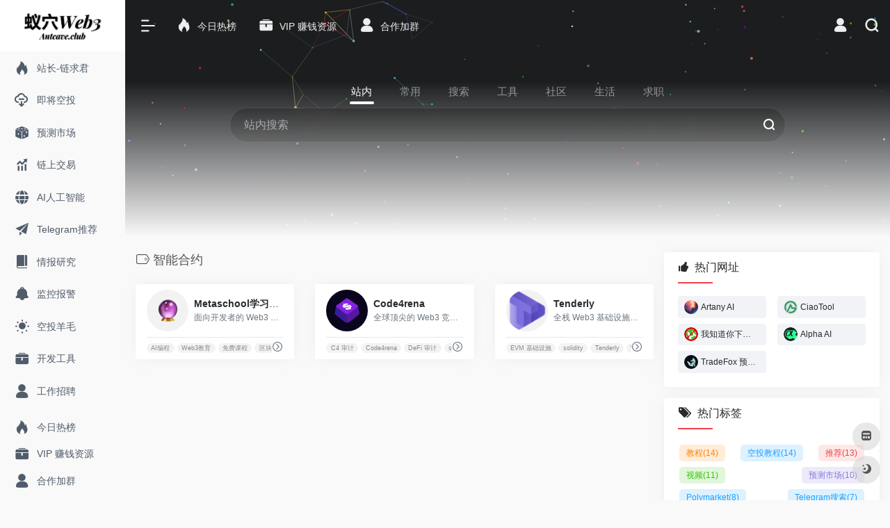

--- FILE ---
content_type: text/html; charset=UTF-8
request_url: https://antcave.club/sitetag/%E6%99%BA%E8%83%BD%E5%90%88%E7%BA%A6
body_size: 12597
content:
<!DOCTYPE html><html lang="zh-Hans" class="io-grey-mode"><head> <script> var default_c = "io-grey-mode"; var night = document.cookie.replace(/(?:(?:^|.*;\s*)io_night_mode\s*\=\s*([^;]*).*$)|^.*$/, "$1"); try { if (night === "0" || (!night && window.matchMedia("(prefers-color-scheme: dark)").matches)) { document.documentElement.classList.add("io-black-mode"); document.documentElement.classList.remove(default_c); } else { document.documentElement.classList.remove("io-black-mode"); document.documentElement.classList.add(default_c); } } catch (_) {}</script><meta charset="UTF-8"><meta http-equiv="X-UA-Compatible" content="IE=edge, chrome=1"><meta name="viewport" content="width=device-width, initial-scale=1.0, minimum-scale=1.0, maximum-scale=1.0, user-scalable=no"><title>智能合约 | 蚁穴｜Web3</title><meta name="theme-color" content="#f9f9f9" /><meta name="keywords" content="智能合约,蚁穴｜Web3" /><meta name="description" content="Ant Cave (蚁穴社区), 获取区块链情报, 专注Web3内容分享!" /><meta property="og:type" content="article"><meta property="og:url" content="https://antcave.club/sitetag/%e6%99%ba%e8%83%bd%e5%90%88%e7%ba%a6"/> <meta property="og:title" content="智能合约 | 蚁穴｜Web3"><meta property="og:description" content="Ant Cave (蚁穴社区), 获取区块链情报, 专注Web3内容分享!"><meta property="og:image" content="https://antcave.club/wp-content/uploads/2022/04/1650606923-4.png"><meta property="og:site_name" content="蚁穴｜Web3"><link rel="shortcut icon" href="https://antcave.club/wp-content/uploads/2022/04/1650606923-4.png"><link rel="apple-touch-icon" href="https://antcave.club/wp-content/uploads/2022/04/1650606923-4.png"><meta name='robots' content='max-image-preview:large' /><!-- Google tag (gtag.js) consent mode dataLayer added by Site Kit --><script type="text/javascript" id="google_gtagjs-js-consent-mode-data-layer">/* <![CDATA[ */window.dataLayer = window.dataLayer || [];function gtag(){dataLayer.push(arguments);}gtag('consent', 'default', {"ad_personalization":"denied","ad_storage":"denied","ad_user_data":"denied","analytics_storage":"denied","functionality_storage":"denied","security_storage":"denied","personalization_storage":"denied","region":["AT","BE","BG","CH","CY","CZ","DE","DK","EE","ES","FI","FR","GB","GR","HR","HU","IE","IS","IT","LI","LT","LU","LV","MT","NL","NO","PL","PT","RO","SE","SI","SK"],"wait_for_update":500});window._googlesitekitConsentCategoryMap = {"statistics":["analytics_storage"],"marketing":["ad_storage","ad_user_data","ad_personalization"],"functional":["functionality_storage","security_storage"],"preferences":["personalization_storage"]};window._googlesitekitConsents = {"ad_personalization":"denied","ad_storage":"denied","ad_user_data":"denied","analytics_storage":"denied","functionality_storage":"denied","security_storage":"denied","personalization_storage":"denied","region":["AT","BE","BG","CH","CY","CZ","DE","DK","EE","ES","FI","FR","GB","GR","HR","HU","IE","IS","IT","LI","LT","LU","LV","MT","NL","NO","PL","PT","RO","SE","SI","SK"],"wait_for_update":500};/* ]]> */</script><!-- End Google tag (gtag.js) consent mode dataLayer added by Site Kit --><link rel='dns-prefetch' href='//www.googletagmanager.com' /><link rel='dns-prefetch' href='//at.alicdn.com' /><link rel='dns-prefetch' href='//pagead2.googlesyndication.com' /><style id='wp-img-auto-sizes-contain-inline-css' type='text/css'>img:is([sizes=auto i],[sizes^="auto," i]){contain-intrinsic-size:3000px 1500px}/*# sourceURL=wp-img-auto-sizes-contain-inline-css */</style><style id='classic-theme-styles-inline-css' type='text/css'>/*! This file is auto-generated */.wp-block-button__link{color:#fff;background-color:#32373c;border-radius:9999px;box-shadow:none;text-decoration:none;padding:calc(.667em + 2px) calc(1.333em + 2px);font-size:1.125em}.wp-block-file__button{background:#32373c;color:#fff;text-decoration:none}/*# sourceURL=/wp-includes/css/classic-themes.min.css */</style><link rel='stylesheet' id='iconfont-css' href='https://antcave.club/wp-content/themes/onenav/css/iconfont.css?ver=3.1424' type='text/css' media='all' /><link rel='stylesheet' id='iconfont-io-1-css' href='//at.alicdn.com/t/font_1620678_18rbnd2homc.css?ver=3.1424' type='text/css' media='all' /><link rel='stylesheet' id='bootstrap-css' href='https://antcave.club/wp-content/themes/onenav/css/bootstrap.min.css?ver=3.1424' type='text/css' media='all' /><link rel='stylesheet' id='style-css' href='https://antcave.club/wp-content/themes/onenav/css/style.min.css?ver=3.1424' type='text/css' media='all' /><script type="text/javascript" src="https://antcave.club/wp-content/themes/onenav/js/jquery.min.js?ver=3.1424" id="jquery-js"></script><script type="text/javascript" id="jquery-js-after">/* <![CDATA[ *//* <![CDATA[ */ function loadFunc(func) {var oldOnload = window.onload;if(typeof window.onload != "function"){window.onload = func;}else{window.onload = function(){oldOnload();func();}}} /* ]]]]><![CDATA[> *///# sourceURL=jquery-js-after/* ]]> */</script><!-- Google tag (gtag.js) snippet added by Site Kit --><!-- Site Kit 添加的 Google Analytics 代码段 --><script type="text/javascript" src="https://www.googletagmanager.com/gtag/js?id=G-FM1GS31ZSW" id="google_gtagjs-js" async></script><script type="text/javascript" id="google_gtagjs-js-after">/* <![CDATA[ */window.dataLayer = window.dataLayer || [];function gtag(){dataLayer.push(arguments);}gtag("set","linker",{"domains":["antcave.club"]});gtag("js", new Date());gtag("set", "developer_id.dZTNiMT", true);gtag("config", "G-FM1GS31ZSW");//# sourceURL=google_gtagjs-js-after/* ]]> */</script><style type="text/css">.feedzy-rss-link-icon:after { content: url("https://antcave.club/wp-content/plugins/feedzy-rss-feeds/img/external-link.png"); margin-left: 3px;}</style> <meta name="generator" content="Site Kit by Google 1.170.0" /><style>.customize-width{max-width:1900px}.sidebar-nav{width:180px}@media (min-width: 768px){.main-content{margin-left:180px;}.main-content .page-header{left:180px;}}</style><!-- Google AdSense meta tags added by Site Kit --><meta name="google-adsense-platform-account" content="ca-host-pub-2644536267352236"><meta name="google-adsense-platform-domain" content="sitekit.withgoogle.com"><!-- End Google AdSense meta tags added by Site Kit --><!-- Site Kit 添加的 Google AdSense 代码段 --><script type="text/javascript" async="async" src="https://pagead2.googlesyndication.com/pagead/js/adsbygoogle.js?client=ca-pub-9493147228277789&amp;host=ca-host-pub-2644536267352236" crossorigin="anonymous"></script><!-- 结束 Site Kit 添加的 Google AdSense 代码段 --><link rel="icon" href="https://antcave.club/wp-content/uploads/2022/04/cropped-1650606923-4-32x32.png" sizes="32x32" /><link rel="icon" href="https://antcave.club/wp-content/uploads/2022/04/cropped-1650606923-4-192x192.png" sizes="192x192" /><link rel="apple-touch-icon" href="https://antcave.club/wp-content/uploads/2022/04/cropped-1650606923-4-180x180.png" /><meta name="msapplication-TileImage" content="https://antcave.club/wp-content/uploads/2022/04/cropped-1650606923-4-270x270.png" /><!-- 自定义代码 --><script async src="https://pagead2.googlesyndication.com/pagead/js/adsbygoogle.js?client=ca-pub-9493147228277789" crossorigin="anonymous"></script><!-- end 自定义代码 --></head> <body class="archive tax-sitetag term-136 wp-custom-logo wp-theme-onenav sidebar_right"> <div id="sidebar" class="sticky sidebar-nav fade"> <div class="modal-dialog h-100 sidebar-nav-inner"> <div class="sidebar-logo border-bottom border-color"> <!-- logo --> <div class="logo overflow-hidden"> <a href="https://antcave.club" class="logo-expanded"> <img src="https://antcave.club/wp-content/uploads/2022/04/1650608668-logo-long-white.png" height="40" class="logo-light" alt="蚁穴｜Web3"> <img src="https://antcave.club/wp-content/uploads/2022/04/1650608606-logo-long-dark.png" height="40" class="logo-dark d-none" alt="蚁穴｜Web3"> </a> <a href="https://antcave.club" class="logo-collapsed"> <img src="https://antcave.club/wp-content/uploads/2022/04/1650606937-3.png" height="40" class="logo-light" alt="蚁穴｜Web3"> <img src="https://antcave.club/wp-content/uploads/2022/04/1650607221-4.png" height="40" class="logo-dark d-none" alt="蚁穴｜Web3"> </a> </div> <!-- logo end --> </div> <div class="sidebar-menu flex-fill"> <div class="sidebar-scroll" > <div class="sidebar-menu-inner"> <ul> <li class="sidebar-item top-menu"> <a href="javascript:;" class=" change-href"> <i class="iconfont icon-category icon-fw icon-lg"></i> <span>热点追踪</span> </a> <i class="iconfont icon-arrow-r-m sidebar-more text-sm"></i> <ul> <li id="menu-item-981" class="menu-item menu-item-type-custom menu-item-object-custom menu-item-981"><a href="/hotnews/"> <i class="iconfont icon-hot icon-fw icon-lg"></i> <span>今日热榜</span></a></li><li id="menu-item-2096" class="menu-item menu-item-type-custom menu-item-object-custom menu-item-2096"><a href="https://app.holly.ink/"> <i class="io io-gongju icon-fw icon-lg"></i> <span>VIP 赚钱资源</span></a></li><li id="menu-item-2003" class="menu-item menu-item-type-custom menu-item-object-custom menu-item-2003"><a href="https://t.me/AturX"> <i class="iconfont icon-user icon-fw icon-lg"></i> <span>合作加群</span></a></li> </ul> </li> <li class="sidebar-item"> <a href="https://linktr.ee/AntCaveClub" target=""> <i class="iconfont icon-hot icon-fw icon-lg"></i> <span>站长-链求君</span> </a> </li> <li class="sidebar-item"> <a href="https://antcave.club/#term-1477" class=""> <i class="io io-xiazai2 icon-fw icon-lg"></i> <span>即将空投</span> </a> </li> <li class="sidebar-item"> <a href="https://antcave.club/#term-1310" class=""> <i class="iconfont icon-random icon-fw icon-lg"></i> <span>预测市场</span> </a> </li> <li class="sidebar-item"> <a href="https://antcave.club/#term-1507" class=""> <i class="iconfont icon-tubiaopeizhi icon-fw icon-lg"></i> <span>链上交易</span> </a> </li> <li class="sidebar-item"> <a href="https://antcave.club/#term-563" class=""> <i class="iconfont icon-globe icon-fw icon-lg"></i> <span>AI人工智能</span> </a> </li> <li class="sidebar-item"> <a href="https://antcave.club/#term-1439" class=""> <i class="iconfont icon-tougao icon-fw icon-lg"></i> <span>Telegram推荐</span> </a> </li> <li class="sidebar-item"> <a href="https://antcave.club/#term-105" class=""> <i class="io io-book icon-fw icon-lg"></i> <span>情报研究</span> </a> </li> <li class="sidebar-item"> <a href="https://antcave.club/#term-1505" class=""> <i class="iconfont icon-notice icon-fw icon-lg"></i> <span>监控报警</span> </a> </li> <li class="sidebar-item"> <a href="https://antcave.club/#term-157" class=""> <i class="iconfont icon-light icon-fw icon-lg"></i> <span>空投羊毛</span> </a> </li> <li class="sidebar-item"> <a href="https://antcave.club/#term-165" class=""> <i class="io io-gongju icon-fw icon-lg"></i> <span>开发工具</span> </a> </li> <li class="sidebar-item"> <a href="https://antcave.club/#term-161" class=""> <i class="iconfont icon-user icon-fw icon-lg"></i> <span>工作招聘</span> </a> </li> <li class="sidebar-item"> <a href="https://antcave.club/#term-191" class=""> <i class="iconfont icon-version icon-fw icon-lg"></i> <span>效率软件</span> </a> </li> </ul> </div> </div> </div> <div class="border-top py-2 border-color"> <div class="flex-bottom"> <ul> <li id="menu-item-981" class="menu-item menu-item-type-custom menu-item-object-custom menu-item-981"><a href="/hotnews/"> <i class="iconfont icon-hot icon-fw icon-lg"></i> <span>今日热榜</span></a></li><li id="menu-item-2096" class="menu-item menu-item-type-custom menu-item-object-custom menu-item-2096"><a href="https://app.holly.ink/"> <i class="io io-gongju icon-fw icon-lg"></i> <span>VIP 赚钱资源</span></a></li><li id="menu-item-2003" class="menu-item menu-item-type-custom menu-item-object-custom menu-item-2003"><a href="https://t.me/AturX"> <i class="iconfont icon-user icon-fw icon-lg"></i> <span>合作加群</span></a></li> </ul> </div> </div> </div> </div> <div class="main-content flex-fill"> <div class="big-header-banner header-nav"> <div id="header" class="page-header sticky"> <div class="navbar navbar-expand-md"> <div class="container-fluid p-0 position-relative"> <div class=""> <a href="https://antcave.club" class="navbar-brand d-md-none m-0" title="蚁穴｜Web3"> <img src="https://antcave.club/wp-content/uploads/2022/04/1650608668-logo-long-white.png" class="logo-light" alt="蚁穴｜Web3" height="30"> <img src="https://antcave.club/wp-content/uploads/2022/04/1650608606-logo-long-dark.png" class="logo-dark d-none" alt="蚁穴｜Web3" height="30"> </a> </div> <div class="collapse navbar-collapse order-2 order-md-1"> <div class="header-mini-btn"> <label> <input id="mini-button" type="checkbox" checked="checked"> <svg viewBox="0 0 100 100" xmlns="http://www.w3.org/2000/svg"> <path class="line--1" d="M0 40h62c18 0 18-20-17 5L31 55"></path> <path class="line--2" d="M0 50h80"></path> <path class="line--3" d="M0 60h62c18 0 18 20-17-5L31 45"></path> </svg> </label> </div> <ul class="navbar-nav navbar-top site-menu mr-4"> <li id="menu-item-981" class="menu-item menu-item-type-custom menu-item-object-custom menu-item-981"><a href="/hotnews/"> <i class="iconfont icon-hot icon-fw icon-lg"></i> <span>今日热榜</span></a></li><li id="menu-item-2096" class="menu-item menu-item-type-custom menu-item-object-custom menu-item-2096"><a href="https://app.holly.ink/"> <i class="io io-gongju icon-fw icon-lg"></i> <span>VIP 赚钱资源</span></a></li><li id="menu-item-2003" class="menu-item menu-item-type-custom menu-item-object-custom menu-item-2003"><a href="https://t.me/AturX"> <i class="iconfont icon-user icon-fw icon-lg"></i> <span>合作加群</span></a></li> </ul> </div> <ul class="nav navbar-menu text-xs order-1 order-md-2 position-relative"> <li class="nav-login ml-3 ml-md-4"> <a href="https://antcave.club/wp-login.php" title="登录"><i class="iconfont icon-user icon-lg"></i></a> </li> <li class="nav-search ml-3 ml-md-4"> <a href="javascript:" data-toggle="modal" data-target="#search-modal"><i class="iconfont icon-search icon-lg"></i></a> </li> <li class="nav-item d-md-none mobile-menu ml-3 ml-md-4"><a href="javascript:" id="sidebar-switch" data-toggle="modal" data-target="#sidebar"><i class="iconfont icon-classification icon-lg"></i></a></li> </ul> </div> </div> </div> <div class="placeholder"></div> </div><div class="header-big bg-gradual canvas-fx mb-4" ><iframe class="canvas-bg" scrolling="no" sandbox="allow-scripts allow-same-origin" src="https://antcave.club/wp-content/themes/onenav/fx/io-fx03.html"></iframe> <div class="s-search"><div id="search" class="s-search mx-auto"> <div id="search-list-menu" class=""> <div class="s-type text-center overflow-x-auto"> <div class="s-type-list big"> <div class="anchor" style="position: absolute; left: 50%; opacity: 0;"></div> <label for="type-big-zhannei" class="active" data-id="group-z"><span>站内</span></label><label for="type-baidu" data-id="group-a"><span>常用</span></label><label for="type-baidu1" data-id="group-b"><span>搜索</span></label><label for="type-br" data-id="group-c"><span>工具</span></label><label for="type-zhihu" data-id="group-d"><span>社区</span></label><label for="type-taobao1" data-id="group-e"><span>生活</span></label><label for="type-zhaopin" data-id="group-f"><span>求职</span></label> </div> </div> </div> <form action="https://antcave.club?s=" method="get" target="_blank" class="super-search-fm"> <input type="text" id="search-text" class="form-control smart-tips search-key" zhannei="" placeholder="输入关键字搜索" style="outline:0" autocomplete="off"> <button type="submit"><i class="iconfont icon-search"></i></button> </form> <div id="search-list" class="hide-type-list"> <div class="search-group justify-content-center group-z s-current"> <ul class="search-type"> <li ><input checked="checked" hidden="" type="radio" name="type" id="type-big-zhannei" value="https://antcave.club/?post_type=sites&amp;s=" data-placeholder="站内搜索"></li> </ul> </div> <div class="search-group justify-content-center group-a "><ul class="search-type"><li><input hidden type="radio" name="type" id="type-baidu" value="https://www.baidu.com/s?wd=%s%" data-placeholder="百度一下"><label for="type-baidu"><span class="text-muted">百度</span></label></li><li><input hidden type="radio" name="type" id="type-google" value="https://www.google.com/search?q=%s%" data-placeholder="谷歌两下"><label for="type-google"><span class="text-muted">Google</span></label></li><li><input hidden type="radio" name="type" id="type-zhannei" value="https://antcave.club/?post_type=sites&s=%s%" data-placeholder="站内搜索"><label for="type-zhannei"><span class="text-muted">站内</span></label></li><li><input hidden type="radio" name="type" id="type-taobao" value="https://s.taobao.com/search?q=%s%" data-placeholder="淘宝"><label for="type-taobao"><span class="text-muted">淘宝</span></label></li><li><input hidden type="radio" name="type" id="type-bing" value="https://cn.bing.com/search?q=%s%" data-placeholder="微软Bing搜索"><label for="type-bing"><span class="text-muted">Bing</span></label></li></ul></div><div class="search-group justify-content-center group-b "><ul class="search-type"><li><input hidden type="radio" name="type" id="type-baidu1" value="https://www.baidu.com/s?wd=%s%" data-placeholder="百度一下"><label for="type-baidu1"><span class="text-muted">百度</span></label></li><li><input hidden type="radio" name="type" id="type-google1" value="https://www.google.com/search?q=%s%" data-placeholder="谷歌两下"><label for="type-google1"><span class="text-muted">Google</span></label></li><li><input hidden type="radio" name="type" id="type-360" value="https://www.so.com/s?q=%s%" data-placeholder="360好搜"><label for="type-360"><span class="text-muted">360</span></label></li><li><input hidden type="radio" name="type" id="type-sogo" value="https://www.sogou.com/web?query=%s%" data-placeholder="搜狗搜索"><label for="type-sogo"><span class="text-muted">搜狗</span></label></li><li><input hidden type="radio" name="type" id="type-bing1" value="https://cn.bing.com/search?q=%s%" data-placeholder="微软Bing搜索"><label for="type-bing1"><span class="text-muted">Bing</span></label></li><li><input hidden type="radio" name="type" id="type-sm" value="https://yz.m.sm.cn/s?q=%s%" data-placeholder="UC移动端搜索"><label for="type-sm"><span class="text-muted">神马</span></label></li></ul></div><div class="search-group justify-content-center group-c "><ul class="search-type"><li><input hidden type="radio" name="type" id="type-br" value="https://rank.chinaz.com/all/%s%" data-placeholder="请输入网址(不带https://)"><label for="type-br"><span class="text-muted">权重查询</span></label></li><li><input hidden type="radio" name="type" id="type-links" value="https://link.chinaz.com/%s%" data-placeholder="请输入网址(不带https://)"><label for="type-links"><span class="text-muted">友链检测</span></label></li><li><input hidden type="radio" name="type" id="type-icp" value="https://icp.aizhan.com/%s%" data-placeholder="请输入网址(不带https://)"><label for="type-icp"><span class="text-muted">备案查询</span></label></li><li><input hidden type="radio" name="type" id="type-ping" value="https://ping.chinaz.com/%s%" data-placeholder="请输入网址(不带https://)"><label for="type-ping"><span class="text-muted">PING检测</span></label></li><li><input hidden type="radio" name="type" id="type-404" value="https://tool.chinaz.com/Links/?DAddress=%s%" data-placeholder="请输入网址(不带https://)"><label for="type-404"><span class="text-muted">死链检测</span></label></li><li><input hidden type="radio" name="type" id="type-ciku" value="https://www.ciku5.com/s?wd=%s%" data-placeholder="请输入关键词"><label for="type-ciku"><span class="text-muted">关键词挖掘</span></label></li></ul></div><div class="search-group justify-content-center group-d "><ul class="search-type"><li><input hidden type="radio" name="type" id="type-zhihu" value="https://www.zhihu.com/search?type=content&q=%s%" data-placeholder="知乎"><label for="type-zhihu"><span class="text-muted">知乎</span></label></li><li><input hidden type="radio" name="type" id="type-wechat" value="https://weixin.sogou.com/weixin?type=2&query=%s%" data-placeholder="微信"><label for="type-wechat"><span class="text-muted">微信</span></label></li><li><input hidden type="radio" name="type" id="type-weibo" value="https://s.weibo.com/weibo/%s%" data-placeholder="微博"><label for="type-weibo"><span class="text-muted">微博</span></label></li><li><input hidden type="radio" name="type" id="type-douban" value="https://www.douban.com/search?q=%s%" data-placeholder="豆瓣"><label for="type-douban"><span class="text-muted">豆瓣</span></label></li><li><input hidden type="radio" name="type" id="type-why" value="https://ask.seowhy.com/search/?q=%s%" data-placeholder="SEO问答社区"><label for="type-why"><span class="text-muted">搜外问答</span></label></li></ul></div><div class="search-group justify-content-center group-e "><ul class="search-type"><li><input hidden type="radio" name="type" id="type-taobao1" value="https://s.taobao.com/search?q=%s%" data-placeholder="淘宝"><label for="type-taobao1"><span class="text-muted">淘宝</span></label></li><li><input hidden type="radio" name="type" id="type-jd" value="https://search.jd.com/Search?keyword=%s%" data-placeholder="京东"><label for="type-jd"><span class="text-muted">京东</span></label></li><li><input hidden type="radio" name="type" id="type-xiachufang" value="https://www.xiachufang.com/search/?keyword=%s%" data-placeholder="下厨房"><label for="type-xiachufang"><span class="text-muted">下厨房</span></label></li><li><input hidden type="radio" name="type" id="type-xiangha" value="https://www.xiangha.com/so/?q=caipu&s=%s%" data-placeholder="香哈菜谱"><label for="type-xiangha"><span class="text-muted">香哈菜谱</span></label></li><li><input hidden type="radio" name="type" id="type-12306" value="https://www.12306.cn/?%s%" data-placeholder="12306"><label for="type-12306"><span class="text-muted">12306</span></label></li><li><input hidden type="radio" name="type" id="type-kd100" value="https://www.kuaidi100.com/?%s%" data-placeholder="快递100"><label for="type-kd100"><span class="text-muted">快递100</span></label></li><li><input hidden type="radio" name="type" id="type-qunar" value="https://www.qunar.com/?%s%" data-placeholder="去哪儿"><label for="type-qunar"><span class="text-muted">去哪儿</span></label></li></ul></div><div class="search-group justify-content-center group-f "><ul class="search-type"><li><input hidden type="radio" name="type" id="type-zhaopin" value="https://sou.zhaopin.com/jobs/searchresult.ashx?kw=%s%" data-placeholder="智联招聘"><label for="type-zhaopin"><span class="text-muted">智联招聘</span></label></li><li><input hidden type="radio" name="type" id="type-51job" value="https://search.51job.com/?%s%" data-placeholder="前程无忧"><label for="type-51job"><span class="text-muted">前程无忧</span></label></li><li><input hidden type="radio" name="type" id="type-lagou" value="https://www.lagou.com/jobs/list_%s%" data-placeholder="拉勾网"><label for="type-lagou"><span class="text-muted">拉勾网</span></label></li><li><input hidden type="radio" name="type" id="type-liepin" value="https://www.liepin.com/zhaopin/?key=%s%" data-placeholder="猎聘网"><label for="type-liepin"><span class="text-muted">猎聘网</span></label></li></ul></div> </div> <div class="card search-smart-tips" style="display: none"> <ul></ul> </div></div></div></div> <div id="content" class="container container-lg"> <div class="content-wrap"> <div class="content-layout"> <h4 class="text-gray text-lg mb-4"> <i class="site-tag iconfont icon-tag icon-lg mr-1" id="智能合约"></i>智能合约 </h4> <div class="row"> <div class="url-card col-sm-6 col-md-4 col-lg-6 col-xl-4 "> <div class="url-body max"> <a href="https://antcave.club/sites/2959.html" target="_blank" data-id="2959" data-url="https://metaschool.so" class="card mb-4 site-2959" data-toggle="tooltip" data-placement="bottom" title="面向开发者的 Web3 与 AI 实战学习平台，通过构建项目掌握前沿技术。"> <div class="card-body py-2 px-3"> <div class="url-content align-items-center d-flex flex-fill"> <div class="url-img rounded-circle mr-2 d-flex align-items-center justify-content-center"> <img class="lazy" src="https://antcave.club/wp-content/themes/onenav/images/favicon.png" data-src="https://antcave.club/wp-content/uploads/2026/01/favicon-1.png" onerror="javascript:this.src='https://antcave.club/wp-content/themes/onenav/images/favicon.png'" alt="Metaschool学习平台"> </div> <div class="url-info flex-fill"> <div class="text-sm overflowClip_1"> <strong>Metaschool学习平台</strong> </div> <p class="overflowClip_1 text-muted text-xs">面向开发者的 Web3 与 AI 实战学习平台，通过构建项目掌握前沿技术。</p> </div> </div> <div class="url-like"> <div class="text-muted text-xs text-center mr-1"> <span class="views"><i class="iconfont icon-chakan"></i>1.1K</span><span class="btn-like pl-2 " data-action="post_star" data-post_type="sites" data-id="2959" data-ticket="d9413e9867" ><i class="star-ico iconfont icon-collection-line"></i> <span class="star-count-2959">0</span></span> </div> </div> <div class="url-goto-after mt-2"> </div> </div> </a> <div class="url-goto px-3 pb-1"> <div class="d-flex align-items-center" style="white-space:nowrap"> <div class="tga text-xs py-1"> <span class="mr-1"><a href="https://antcave.club/sitetag/ai%e7%bc%96%e7%a8%8b" rel="tag">AI编程</a></span><span class="mr-1"><a href="https://antcave.club/sitetag/web3%e6%95%99%e8%82%b2" rel="tag">Web3教育</a></span><span class="mr-1"><a href="https://antcave.club/sitetag/%e5%85%8d%e8%b4%b9%e8%af%be%e7%a8%8b" rel="tag">免费课程</a></span><span class="mr-1"><a href="https://antcave.club/sitetag/%e5%8c%ba%e5%9d%97%e9%93%be%e5%bc%80%e5%8f%91" rel="tag">区块链开发</a></span> </div> <a href="https://metaschool.so/" target="_blank" rel=" noopener" title="直达" class="togo text-center text-muted is-views" data-id="2959" data-toggle="tooltip" data-placement="right"><i class="iconfont icon-goto"></i></a> </div> </div> </div> </div> <div class="url-card col-sm-6 col-md-4 col-lg-6 col-xl-4 "> <div class="url-body max"> <a href="https://antcave.club/sites/938.html" target="_blank" data-id="938" data-url="https://code4rena.com" class="card mb-4 site-938" data-toggle="tooltip" data-placement="bottom" title="全球顶尖的 Web3 竞技化安全审计平台，通过“黑客马拉松”模式集结全球白帽黑客保障智能合约安全。"> <div class="card-body py-2 px-3"> <div class="url-content align-items-center d-flex flex-fill"> <div class="url-img rounded-circle mr-2 d-flex align-items-center justify-content-center"> <img class="lazy" src="https://antcave.club/wp-content/themes/onenav/images/favicon.png" data-src="http://antcave.club/wp-content/uploads/2022/04/b0f13-code4rena.com.png" onerror="javascript:this.src='https://antcave.club/wp-content/themes/onenav/images/favicon.png'" alt="Code4rena"> </div> <div class="url-info flex-fill"> <div class="text-sm overflowClip_1"> <strong>Code4rena</strong> </div> <p class="overflowClip_1 text-muted text-xs">全球顶尖的 Web3 竞技化安全审计平台，通过“黑客马拉松”模式集结全球白帽黑客保障智能合约安全。</p> </div> </div> <div class="url-like"> <div class="text-muted text-xs text-center mr-1"> <span class="views"><i class="iconfont icon-chakan"></i>1.4K</span><span class="btn-like pl-2 " data-action="post_star" data-post_type="sites" data-id="938" data-ticket="d9413e9867" ><i class="star-ico iconfont icon-collection-line"></i> <span class="star-count-938">0</span></span> </div> </div> <div class="url-goto-after mt-2"> </div> </div> </a> <div class="url-goto px-3 pb-1"> <div class="d-flex align-items-center" style="white-space:nowrap"> <div class="tga text-xs py-1"> <span class="mr-1"><a href="https://antcave.club/sitetag/c4-%e5%ae%a1%e8%ae%a1" rel="tag">C4 审计</a></span><span class="mr-1"><a href="https://antcave.club/sitetag/code4rena" rel="tag">Code4rena</a></span><span class="mr-1"><a href="https://antcave.club/sitetag/defi-%e5%ae%a1%e8%ae%a1" rel="tag">DeFi 审计</a></span><span class="mr-1"><a href="https://antcave.club/sitetag/solidity" rel="tag">solidity</a></span> </div> <a href="https://code4rena.com/" target="_blank" rel=" noopener" title="直达" class="togo text-center text-muted is-views" data-id="938" data-toggle="tooltip" data-placement="right"><i class="iconfont icon-goto"></i></a> </div> </div> </div> </div> <div class="url-card col-sm-6 col-md-4 col-lg-6 col-xl-4 "> <div class="url-body max"> <a href="https://antcave.club/sites/937.html" target="_blank" data-id="937" data-url="https://tenderly.co" class="card mb-4 site-937" data-toggle="tooltip" data-placement="bottom" title="全栈 Web3 基础设施平台，提供智能合约调试、监控、模拟及 RPC 节点服务，助力 dApp 从开发到链上扩展的全生命周期。"> <div class="card-body py-2 px-3"> <div class="url-content align-items-center d-flex flex-fill"> <div class="url-img rounded-circle mr-2 d-flex align-items-center justify-content-center"> <img class="lazy" src="https://antcave.club/wp-content/themes/onenav/images/favicon.png" data-src="http://antcave.club/wp-content/uploads/2022/04/d227c-tenderly.co.png" onerror="javascript:this.src='https://antcave.club/wp-content/themes/onenav/images/favicon.png'" alt="Tenderly"> </div> <div class="url-info flex-fill"> <div class="text-sm overflowClip_1"> <strong>Tenderly</strong> </div> <p class="overflowClip_1 text-muted text-xs">全栈 Web3 基础设施平台，提供智能合约调试、监控、模拟及 RPC 节点服务，助力 dApp 从开发到链上扩展的全生命周期。</p> </div> </div> <div class="url-like"> <div class="text-muted text-xs text-center mr-1"> <span class="views"><i class="iconfont icon-chakan"></i>1.5K</span><span class="btn-like pl-2 " data-action="post_star" data-post_type="sites" data-id="937" data-ticket="d9413e9867" ><i class="star-ico iconfont icon-collection-line"></i> <span class="star-count-937">0</span></span> </div> </div> <div class="url-goto-after mt-2"> </div> </div> </a> <div class="url-goto px-3 pb-1"> <div class="d-flex align-items-center" style="white-space:nowrap"> <div class="tga text-xs py-1"> <span class="mr-1"><a href="https://antcave.club/sitetag/evm-%e5%9f%ba%e7%a1%80%e8%ae%be%e6%96%bd" rel="tag">EVM 基础设施</a></span><span class="mr-1"><a href="https://antcave.club/sitetag/solidity" rel="tag">solidity</a></span><span class="mr-1"><a href="https://antcave.club/sitetag/tenderly" rel="tag">Tenderly</a></span><span class="mr-1"><a href="https://antcave.club/sitetag/web3-%e5%bc%80%e5%8f%91%e8%80%85%e5%b7%a5%e5%85%b7" rel="tag">Web3 开发者工具</a></span> </div> <a href="https://tenderly.co/" target="_blank" rel=" noopener" title="直达" class="togo text-center text-muted is-views" data-id="937" data-toggle="tooltip" data-placement="right"><i class="iconfont icon-goto"></i></a> </div> </div> </div> </div> </div> <div class="posts-nav mb-4"> </div> </div> </div> <div class="sidebar sidebar-tools d-none d-lg-block"> <div id="hot_sites-2" class="card io-sidebar-widget io-widget-post-list"><div class="card-header widget-header"><h3 class="text-md mb-0"><i class="mr-2 iconfont icon-like"></i>热门网址</h3></div><div class="card-body"><div class="row row-sm my-n1"><div class="url-card col-6 my-1"><a href="https://antcave.club/sites/3138.html" target='_blank' class="card post-min m-0" data-url="https://www.artany.ai?atp=edrEaj" data-id="3138"><div class="card-body" style="padding:0.3rem 0.5rem;"><div class="url-content d-flex align-items-center"><div class="url-img rounded-circle"><img class="lazy" src="https://antcave.club/wp-content/themes/onenav/images/favicon.png" data-src="https://antcave.club/wp-content/uploads/2026/01/favicon.jpeg" onerror="javascript:this.src='https://antcave.club/wp-content/themes/onenav/images/favicon.png'"></div><div class="url-info pl-1 flex-fill"><div class="text-xs overflowClip_1">Artany AI</div></div></div></div></a></div><div class="url-card col-6 my-1"><a href="https://antcave.club/sites/3136.html" target='_blank' class="card post-min m-0" data-url="https://ciaotool.io/" data-id="3136"><div class="card-body" style="padding:0.3rem 0.5rem;"><div class="url-content d-flex align-items-center"><div class="url-img rounded-circle"><img class="lazy" src="https://antcave.club/wp-content/themes/onenav/images/favicon.png" data-src="https://antcave.club/wp-content/uploads/2025/08/64klogo.png" onerror="javascript:this.src='https://antcave.club/wp-content/themes/onenav/images/favicon.png'"></div><div class="url-info pl-1 flex-fill"><div class="text-xs overflowClip_1">CiaoTool</div></div></div></div></a></div><div class="url-card col-6 my-1"><a href="https://antcave.club/sites/3065.html" target='_blank' class="card post-min m-0" data-url="https://iknowwhatyoudownload.com/en/peer/" data-id="3065"><div class="card-body" style="padding:0.3rem 0.5rem;"><div class="url-content d-flex align-items-center"><div class="url-img rounded-circle"><img class="lazy" src="https://antcave.club/wp-content/themes/onenav/images/favicon.png" data-src="https://antcave.club/wp-content/uploads/2026/01/favicon.png" onerror="javascript:this.src='https://antcave.club/wp-content/themes/onenav/images/favicon.png'"></div><div class="url-info pl-1 flex-fill"><div class="text-xs overflowClip_1">我知道你下载了什么（I Know What You Download）</div></div></div></div></a></div><div class="url-card col-6 my-1"><a href="https://antcave.club/sites/3558.html" target='_blank' class="card post-min m-0" data-url="https://alph.ai/zh/sol?ref=JRACGNWX" data-id="3558"><div class="card-body" style="padding:0.3rem 0.5rem;"><div class="url-content d-flex align-items-center"><div class="url-img rounded-circle"><img class="lazy" src="https://antcave.club/wp-content/themes/onenav/images/favicon.png" data-src="https://antcave.club/wp-content/uploads/2026/01/favicon-22.png" onerror="javascript:this.src='https://antcave.club/wp-content/themes/onenav/images/favicon.png'"></div><div class="url-info pl-1 flex-fill"><div class="text-xs overflowClip_1">Alpha AI</div></div></div></div></a></div><div class="url-card col-6 my-1"><a href="https://antcave.club/sites/3492.html" target='_blank' class="card post-min m-0" data-url="https://thetradefox.com?ref=BMRNXM" data-id="3492"><div class="card-body" style="padding:0.3rem 0.5rem;"><div class="url-content d-flex align-items-center"><div class="url-img rounded-circle"><img class="lazy" src="https://antcave.club/wp-content/themes/onenav/images/favicon.png" data-src="https://antcave.club/wp-content/uploads/2026/01/favicon-56.png" onerror="javascript:this.src='https://antcave.club/wp-content/themes/onenav/images/favicon.png'"></div><div class="url-info pl-1 flex-fill"><div class="text-xs overflowClip_1">TradeFox 预测市场</div></div></div></div></a></div></div></div></div><div id="cx_tag_cloud-3" class="card io-sidebar-widget cx_tag_cloud"><div class="card-header widget-header"><h3 class="text-md mb-0"><i class="mr-2 iconfont icon-tags"></i>热门标签</h3></div> <div class="card-body"> <div class="tags text-justify"> <a href="https://antcave.club/tag/%e6%95%99%e7%a8%8b" title="教程" class="tag-%e6%95%99%e7%a8%8b color-7"> 教程<span>(14)</span></a> <a href="https://antcave.club/tag/%e7%a9%ba%e6%8a%95%e6%95%99%e7%a8%8b" title="空投教程" class="tag-%e7%a9%ba%e6%8a%95%e6%95%99%e7%a8%8b color-1"> 空投教程<span>(14)</span></a> <a href="https://antcave.club/tag/%e6%8e%a8%e8%8d%90" title="推荐" class="tag-%e6%8e%a8%e8%8d%90 color-0"> 推荐<span>(13)</span></a> <a href="https://antcave.club/tag/%e8%a7%86%e9%a2%91" title="视频" class="tag-%e8%a7%86%e9%a2%91 color-6"> 视频<span>(11)</span></a> <a href="https://antcave.club/sitetag/%e9%a2%84%e6%b5%8b%e5%b8%82%e5%9c%ba" title="预测市场" class="tag-%e9%a2%84%e6%b5%8b%e5%b8%82%e5%9c%ba color-8"> 预测市场<span>(10)</span></a> <a href="https://antcave.club/sitetag/polymarket" title="Polymarket" class="tag-polymarket color-1"> Polymarket<span>(8)</span></a> <a href="https://antcave.club/sitetag/telegram%e6%90%9c%e7%b4%a2" title="Telegram搜索" class="tag-telegram%e6%90%9c%e7%b4%a2 color-5"> Telegram搜索<span>(7)</span></a> <a href="https://antcave.club/sitetag/%e8%81%aa%e6%98%8e%e9%92%b1%e8%bf%bd%e8%b8%aa" title="聪明钱追踪" class="tag-%e8%81%aa%e6%98%8e%e9%92%b1%e8%bf%bd%e8%b8%aa color-2"> 聪明钱追踪<span>(6)</span></a> <a href="https://antcave.club/sitetag/polymarket%e7%94%9f%e6%80%81" title="Polymarket生态" class="tag-polymarket%e7%94%9f%e6%80%81 color-4"> Polymarket生态<span>(6)</span></a> <a href="https://antcave.club/sitetag/%e7%a7%91%e5%ad%a6%e4%b8%8a%e7%bd%91" title="科学上网" class="tag-%e7%a7%91%e5%ad%a6%e4%b8%8a%e7%bd%91 color-7"> 科学上网<span>(6)</span></a> <a href="https://antcave.club/sitetag/%e6%95%b0%e6%8d%ae%e5%88%86%e6%9e%90" title="数据分析" class="tag-%e6%95%b0%e6%8d%ae%e5%88%86%e6%9e%90 color-4"> 数据分析<span>(4)</span></a> <a href="https://antcave.club/sitetag/%e6%99%ba%e8%83%bd%e5%90%88%e7%ba%a6%e5%bc%80%e5%8f%91" title="智能合约开发" class="tag-%e6%99%ba%e8%83%bd%e5%90%88%e7%ba%a6%e5%bc%80%e5%8f%91 color-5"> 智能合约开发<span>(4)</span></a> <a href="https://antcave.club/sitetag/%e9%93%be%e4%b8%8a%e6%95%b0%e6%8d%ae%e5%88%86%e6%9e%90" title="链上数据分析" class="tag-%e9%93%be%e4%b8%8a%e6%95%b0%e6%8d%ae%e5%88%86%e6%9e%90 color-0"> 链上数据分析<span>(4)</span></a> <a href="https://antcave.club/sitetag/%e7%be%8a%e6%af%9b" title="羊毛" class="tag-%e7%be%8a%e6%af%9b color-4"> 羊毛<span>(3)</span></a> <a href="https://antcave.club/sitetag/web3%e5%b7%a5%e5%85%b7" title="web3工具" class="tag-web3%e5%b7%a5%e5%85%b7 color-6"> web3工具<span>(3)</span></a> <a href="https://antcave.club/sitetag/solidity" title="solidity" class="tag-solidity color-7"> solidity<span>(3)</span></a> <a href="https://antcave.club/sitetag/%e6%99%ba%e8%83%bd%e5%90%88%e7%ba%a6" title="智能合约" class="tag-%e6%99%ba%e8%83%bd%e5%90%88%e7%ba%a6 color-0"> 智能合约<span>(3)</span></a> <a href="https://antcave.club/sitetag/%e9%93%be%e4%b8%8a%e5%88%86%e6%9e%90" title="链上分析" class="tag-%e9%93%be%e4%b8%8a%e5%88%86%e6%9e%90 color-2"> 链上分析<span>(3)</span></a> <a href="https://antcave.club/sitetag/web3%e6%8b%9b%e8%81%98" title="web3招聘" class="tag-web3%e6%8b%9b%e8%81%98 color-3"> web3招聘<span>(3)</span></a> <a href="https://antcave.club/sitetag/web3-%e5%9f%ba%e7%a1%80%e8%ae%be%e6%96%bd" title="Web3 基础设施" class="tag-web3-%e5%9f%ba%e7%a1%80%e8%ae%be%e6%96%bd color-8"> Web3 基础设施<span>(3)</span></a> </div> </div> </div> </div> </div> <div class="main-footer footer-stick container container-fluid customize-width pt-4 pb-3 footer-type-big"> <div class="footer-inner card rounded-xl m-0"> <div class="footer-text card-body text-muted"> <div class="row my-4"> <div class="col-12 col-md-4 mb-4 mb-md-0"> <a class="footer-logo" href="https://antcave.club" title="蚁穴｜Web3"> <img src="https://antcave.club/wp-content/uploads/2022/04/1650608668-logo-long-white.png" class="logo-light mb-3" alt="蚁穴｜Web3" height="40"> <img src="https://antcave.club/wp-content/uploads/2022/04/1650608606-logo-long-dark.png" class="logo-dark d-none mb-3" alt="蚁穴｜Web3" height="40"> </a> <div class="text-sm">蚁穴 Web3，积极分享Web3优秀资源、文章、工具、教程，探索区块链项目、NFT、DAO、元宇宙项目,共同发现财富密码，欢迎您的体验!</div> </div> <div class="col-12 col-md-5 mb-4 mb-md-0"> <p class="footer-links text-sm mb-3"><a href="https://twitter.com/AntCaveClub">友链申请</a><a href="https://twitter.com/AntCaveClub">免责声明</a><a href="https://twitter.com/AntCaveClub">广告合作</a><a href="https://twitter.com/AntCaveClub">关于我们</a></p> <div class="footer-social"> <a class="rounded-circle bg-light" href="https://twitter.com/MaxGuruAI" target="_blank" data-toggle="tooltip" data-placement="top" title="Twitter" rel="external noopener nofollow"> <i class="iconfont icon-tiwwer"></i> </a><a class="rounded-circle bg-light" href="mailto:pywizard6261@gmail.com" target="_blank" data-toggle="tooltip" data-placement="top" title="Email" rel="external noopener nofollow"> <i class="iconfont icon-gonggao4"></i> </a> </div> </div> <div class="col-12 col-md-3 text-md-right mb-4 mb-md-0"> <div class="footer-mini-img" data-toggle="tooltip" title="合作交流"> <p class="bg-light rounded-lg p-1"> <img class=" " src="https://antcave.club/wp-content/uploads/2026/01/wechat_2026-01-16_231821_452.png" alt="合作交流蚁穴｜Web3"> </p> <span class="text-muted text-ss mt-2">合作交流</span> </div> <div class="footer-mini-img" data-toggle="tooltip" title="广告投放"> <p class="bg-light rounded-lg p-1"> <img class=" " src="https://antcave.club/wp-content/uploads/2026/01/wechat_2026-01-16_231821_452.png" alt="广告投放蚁穴｜Web3"> </p> <span class="text-muted text-ss mt-2">广告投放</span> </div> </div> </div> <div class="footer-copyright text-xs"> <p style="text-align: center;" data-mce-style="text-align: center;"><strong>Copyright © 2022   <a href="https://twitter.com/AntCaveClub" data-mce-href="https://twitter.com/AntCaveClub">AntCaveClub</a>  </strong></p>&nbsp;&nbsp; </div> </div> </div></div></div><!-- main-content end --><footer> <div id="footer-tools" class="d-flex flex-column"> <a href="javascript:" id="go-to-up" class="btn rounded-circle go-up m-1" rel="go-top"> <i class="iconfont icon-to-up"></i> </a> <a href="https://antcave.club/bookmark/" class="btn rounded-circle m-1" data-toggle="tooltip" data-placement="left" title="mini 书签"> <i class="iconfont icon-minipanel"></i> </a> <a href="javascript:" id="switch-mode" class="btn rounded-circle switch-dark-mode m-1" data-toggle="tooltip" data-placement="left" title="夜间模式"> <i class="mode-ico iconfont icon-light"></i> </a> </div></footer> <div class="modal fade search-modal" id="search-modal"> <div class="modal-dialog modal-lg modal-dialog-centered"> <div class="modal-content"> <div class="modal-body"> <div id="search" class="s-search mx-auto my-4"> <div id="search-list" class="hide-type-list"> <div class="s-type"> <span></span> <div class="s-type-list"> <label for="m_type-baidu" data-id="group-a">常用</label><label for="m_type-baidu1" data-id="group-b">搜索</label><label for="m_type-br" data-id="group-c">工具</label><label for="m_type-zhihu" data-id="group-d">社区</label><label for="m_type-taobao1" data-id="group-e">生活</label><label for="m_type-zhaopin" data-id="group-f">求职</label> </div> </div> <div class="search-group group-a"><span class="type-text text-muted">常用</span><ul class="search-type"><li><input checked="checked" hidden type="radio" name="type2" id="m_type-baidu" value="https://www.baidu.com/s?wd=%s%" data-placeholder="百度一下"><label for="m_type-baidu"><span class="text-muted">百度</span></label></li><li><input hidden type="radio" name="type2" id="m_type-google" value="https://www.google.com/search?q=%s%" data-placeholder="谷歌两下"><label for="m_type-google"><span class="text-muted">Google</span></label></li><li><input hidden type="radio" name="type2" id="m_type-zhannei" value="https://antcave.club/?post_type=sites&s=%s%" data-placeholder="站内搜索"><label for="m_type-zhannei"><span class="text-muted">站内</span></label></li><li><input hidden type="radio" name="type2" id="m_type-taobao" value="https://s.taobao.com/search?q=%s%" data-placeholder="淘宝"><label for="m_type-taobao"><span class="text-muted">淘宝</span></label></li><li><input hidden type="radio" name="type2" id="m_type-bing" value="https://cn.bing.com/search?q=%s%" data-placeholder="微软Bing搜索"><label for="m_type-bing"><span class="text-muted">Bing</span></label></li></ul></div><div class="search-group group-b"><span class="type-text text-muted">搜索</span><ul class="search-type"><li><input hidden type="radio" name="type2" id="m_type-baidu1" value="https://www.baidu.com/s?wd=%s%" data-placeholder="百度一下"><label for="m_type-baidu1"><span class="text-muted">百度</span></label></li><li><input hidden type="radio" name="type2" id="m_type-google1" value="https://www.google.com/search?q=%s%" data-placeholder="谷歌两下"><label for="m_type-google1"><span class="text-muted">Google</span></label></li><li><input hidden type="radio" name="type2" id="m_type-360" value="https://www.so.com/s?q=%s%" data-placeholder="360好搜"><label for="m_type-360"><span class="text-muted">360</span></label></li><li><input hidden type="radio" name="type2" id="m_type-sogo" value="https://www.sogou.com/web?query=%s%" data-placeholder="搜狗搜索"><label for="m_type-sogo"><span class="text-muted">搜狗</span></label></li><li><input hidden type="radio" name="type2" id="m_type-bing1" value="https://cn.bing.com/search?q=%s%" data-placeholder="微软Bing搜索"><label for="m_type-bing1"><span class="text-muted">Bing</span></label></li><li><input hidden type="radio" name="type2" id="m_type-sm" value="https://yz.m.sm.cn/s?q=%s%" data-placeholder="UC移动端搜索"><label for="m_type-sm"><span class="text-muted">神马</span></label></li></ul></div><div class="search-group group-c"><span class="type-text text-muted">工具</span><ul class="search-type"><li><input hidden type="radio" name="type2" id="m_type-br" value="https://rank.chinaz.com/all/%s%" data-placeholder="请输入网址(不带https://)"><label for="m_type-br"><span class="text-muted">权重查询</span></label></li><li><input hidden type="radio" name="type2" id="m_type-links" value="https://link.chinaz.com/%s%" data-placeholder="请输入网址(不带https://)"><label for="m_type-links"><span class="text-muted">友链检测</span></label></li><li><input hidden type="radio" name="type2" id="m_type-icp" value="https://icp.aizhan.com/%s%" data-placeholder="请输入网址(不带https://)"><label for="m_type-icp"><span class="text-muted">备案查询</span></label></li><li><input hidden type="radio" name="type2" id="m_type-ping" value="https://ping.chinaz.com/%s%" data-placeholder="请输入网址(不带https://)"><label for="m_type-ping"><span class="text-muted">PING检测</span></label></li><li><input hidden type="radio" name="type2" id="m_type-404" value="https://tool.chinaz.com/Links/?DAddress=%s%" data-placeholder="请输入网址(不带https://)"><label for="m_type-404"><span class="text-muted">死链检测</span></label></li><li><input hidden type="radio" name="type2" id="m_type-ciku" value="https://www.ciku5.com/s?wd=%s%" data-placeholder="请输入关键词"><label for="m_type-ciku"><span class="text-muted">关键词挖掘</span></label></li></ul></div><div class="search-group group-d"><span class="type-text text-muted">社区</span><ul class="search-type"><li><input hidden type="radio" name="type2" id="m_type-zhihu" value="https://www.zhihu.com/search?type=content&q=%s%" data-placeholder="知乎"><label for="m_type-zhihu"><span class="text-muted">知乎</span></label></li><li><input hidden type="radio" name="type2" id="m_type-wechat" value="https://weixin.sogou.com/weixin?type=2&query=%s%" data-placeholder="微信"><label for="m_type-wechat"><span class="text-muted">微信</span></label></li><li><input hidden type="radio" name="type2" id="m_type-weibo" value="https://s.weibo.com/weibo/%s%" data-placeholder="微博"><label for="m_type-weibo"><span class="text-muted">微博</span></label></li><li><input hidden type="radio" name="type2" id="m_type-douban" value="https://www.douban.com/search?q=%s%" data-placeholder="豆瓣"><label for="m_type-douban"><span class="text-muted">豆瓣</span></label></li><li><input hidden type="radio" name="type2" id="m_type-why" value="https://ask.seowhy.com/search/?q=%s%" data-placeholder="SEO问答社区"><label for="m_type-why"><span class="text-muted">搜外问答</span></label></li></ul></div><div class="search-group group-e"><span class="type-text text-muted">生活</span><ul class="search-type"><li><input hidden type="radio" name="type2" id="m_type-taobao1" value="https://s.taobao.com/search?q=%s%" data-placeholder="淘宝"><label for="m_type-taobao1"><span class="text-muted">淘宝</span></label></li><li><input hidden type="radio" name="type2" id="m_type-jd" value="https://search.jd.com/Search?keyword=%s%" data-placeholder="京东"><label for="m_type-jd"><span class="text-muted">京东</span></label></li><li><input hidden type="radio" name="type2" id="m_type-xiachufang" value="https://www.xiachufang.com/search/?keyword=%s%" data-placeholder="下厨房"><label for="m_type-xiachufang"><span class="text-muted">下厨房</span></label></li><li><input hidden type="radio" name="type2" id="m_type-xiangha" value="https://www.xiangha.com/so/?q=caipu&s=%s%" data-placeholder="香哈菜谱"><label for="m_type-xiangha"><span class="text-muted">香哈菜谱</span></label></li><li><input hidden type="radio" name="type2" id="m_type-12306" value="https://www.12306.cn/?%s%" data-placeholder="12306"><label for="m_type-12306"><span class="text-muted">12306</span></label></li><li><input hidden type="radio" name="type2" id="m_type-kd100" value="https://www.kuaidi100.com/?%s%" data-placeholder="快递100"><label for="m_type-kd100"><span class="text-muted">快递100</span></label></li><li><input hidden type="radio" name="type2" id="m_type-qunar" value="https://www.qunar.com/?%s%" data-placeholder="去哪儿"><label for="m_type-qunar"><span class="text-muted">去哪儿</span></label></li></ul></div><div class="search-group group-f"><span class="type-text text-muted">求职</span><ul class="search-type"><li><input hidden type="radio" name="type2" id="m_type-zhaopin" value="https://sou.zhaopin.com/jobs/searchresult.ashx?kw=%s%" data-placeholder="智联招聘"><label for="m_type-zhaopin"><span class="text-muted">智联招聘</span></label></li><li><input hidden type="radio" name="type2" id="m_type-51job" value="https://search.51job.com/?%s%" data-placeholder="前程无忧"><label for="m_type-51job"><span class="text-muted">前程无忧</span></label></li><li><input hidden type="radio" name="type2" id="m_type-lagou" value="https://www.lagou.com/jobs/list_%s%" data-placeholder="拉勾网"><label for="m_type-lagou"><span class="text-muted">拉勾网</span></label></li><li><input hidden type="radio" name="type2" id="m_type-liepin" value="https://www.liepin.com/zhaopin/?key=%s%" data-placeholder="猎聘网"><label for="m_type-liepin"><span class="text-muted">猎聘网</span></label></li></ul></div> </div> <form action="https://antcave.club?s=" method="get" target="_blank" class="super-search-fm"> <input type="text" id="m_search-text" class="form-control smart-tips search-key" zhannei="" autocomplete="off" placeholder="输入关键字搜索" style="outline:0"> <button type="submit"><i class="iconfont icon-search"></i></button> </form> <div class="card search-smart-tips" style="display: none"> <ul></ul> </div></div> <div class="px-1 mb-3"><i class="text-xl iconfont icon-hot mr-1" style="color:#f1404b;"></i><span class="h6">热门推荐： </span></div> <div class="mb-3"> </div> </div> <div style="position: absolute;bottom: -40px;width: 100%;text-align: center;"><a href="javascript:" data-dismiss="modal"><i class="iconfont icon-close-circle icon-2x" style="color: #fff;"></i></a></div> </div> </div> </div><script type="speculationrules">{"prefetch":[{"source":"document","where":{"and":[{"href_matches":"/*"},{"not":{"href_matches":["/wp-*.php","/wp-admin/*","/wp-content/uploads/*","/wp-content/*","/wp-content/plugins/*","/wp-content/themes/onenav/*","/*\\?(.+)"]}},{"not":{"selector_matches":"a[rel~=\"nofollow\"]"}},{"not":{"selector_matches":".no-prefetch, .no-prefetch a"}}]},"eagerness":"conservative"}]}</script><script type="text/javascript" src="https://antcave.club/wp-content/themes/onenav/js/popper.min.js?ver=3.1424" id="popper-js"></script><script type="text/javascript" src="https://antcave.club/wp-content/themes/onenav/js/bootstrap.min.js?ver=3.1424" id="bootstrap-js"></script><script type="text/javascript" src="https://antcave.club/wp-content/themes/onenav/js/theia-sticky-sidebar.js?ver=3.1424" id="sidebar-js"></script><script type="text/javascript" src="https://antcave.club/wp-content/themes/onenav/js/lazyload.min.js?ver=3.1424" id="lazyload-js"></script><script type="text/javascript" id="appjs-js-extra">/* <![CDATA[ */var theme = {"ajaxurl":"https://antcave.club/wp-admin/admin-ajax.php","addico":"https://antcave.club/wp-content/themes/onenav/images/add.png","order":"asc","formpostion":"top","defaultclass":"io-grey-mode","isCustomize":"0","icourl":"https://api.iowen.cn/favicon/","icopng":".png","urlformat":"1","customizemax":"10","newWindow":"1","lazyload":"1","minNav":"0","loading":"0","hotWords":"google","classColumns":" col-2a col-sm-2a col-md-2a col-lg-5a col-xl-5a col-xxl-6a ","apikey":"TWpBeU1USTJNemd4TWpZM0d6RS9oYnpad1RubHNjV3haTjFkU2FFbzBka1pVYzFsaVJGWlpSbWRUVUdOWQ==","isHome":"","version":"3.1424"};var localize = {"liked":"\u60a8\u5df2\u7ecf\u8d5e\u8fc7\u4e86!","like":"\u8c22\u8c22\u70b9\u8d5e!","networkerror":"\u7f51\u7edc\u9519\u8bef --.","selectCategory":"\u4e3a\u4ec0\u4e48\u4e0d\u9009\u5206\u7c7b\u3002","addSuccess":"\u6dfb\u52a0\u6210\u529f\u3002","timeout":"\u8bbf\u95ee\u8d85\u65f6\uff0c\u8bf7\u518d\u8bd5\u8bd5\uff0c\u6216\u8005\u624b\u52a8\u586b\u5199\u3002","lightMode":"\u65e5\u95f4\u6a21\u5f0f","nightMode":"\u591c\u95f4\u6a21\u5f0f","editBtn":"\u7f16\u8f91","okBtn":"\u786e\u5b9a","urlExist":"\u8be5\u7f51\u5740\u5df2\u7ecf\u5b58\u5728\u4e86 --.","cancelBtn":"\u53d6\u6d88","successAlert":"\u6210\u529f","infoAlert":"\u4fe1\u606f","warningAlert":"\u8b66\u544a","errorAlert":"\u9519\u8bef","extractionCode":"\u7f51\u76d8\u63d0\u53d6\u7801\u5df2\u590d\u5236\uff0c\u70b9\u201c\u786e\u5b9a\u201d\u8fdb\u5165\u4e0b\u8f7d\u9875\u9762\u3002"};//# sourceURL=appjs-js-extra/* ]]> */</script><script type="text/javascript" src="https://antcave.club/wp-content/themes/onenav/js/app.min.js?ver=3.1424" id="appjs-js"></script><script type="text/javascript" id="appjs-js-after">/* <![CDATA[ *//* <![CDATA[ */ $(document).ready(function(){if($("#search-text")[0]){$("#search-text").focus();}}); /* ]]]]><![CDATA[> *///# sourceURL=appjs-js-after/* ]]> */</script><script type="text/javascript" src="https://antcave.club/wp-content/plugins/google-site-kit/dist/assets/js/googlesitekit-consent-mode-bc2e26cfa69fcd4a8261.js" id="googlesitekit-consent-mode-js"></script> <script type="text/javascript"> console.log("数据库查询：76次 | 页面生成耗时：0.889010s"); </script> <!-- 自定义代码 --><!-- end 自定义代码 --></body></html>
<!--压缩前的大小: 67772 bytes; 压缩后的大小: 55196 bytes; 节约：18.56% -->

--- FILE ---
content_type: text/html
request_url: https://antcave.club/wp-content/themes/onenav/fx/io-fx03.html
body_size: 1417
content:
<!DOCTYPE html>

<html>
<head>
  <meta http-equiv="Content-Type" content="text/html; charset=UTF-8">
  <title>io-fx03 - iowen.cn</title>
  <script src="../js/jquery.min.js"></script>
  <style>
    html, body { background: #1B1D1F; margin: 0; padding:0;}
    canvas { width: 100%; height: 100%; position: absolute; }
  </style>
</head>
<body>
  <canvas width="1920" height="1040"></canvas>
  <script>
    $(function(){
      var canvas = document.querySelector('canvas'),
          ctx = canvas.getContext('2d')
      canvas.width = window.innerWidth;
      canvas.height = window.innerHeight;
      ctx.lineWidth = .3;
      ctx.strokeStyle = (new Color(150)).style;
    
      var mousePosition = {
        x: 30 * canvas.width / 100,
        y: 30 * canvas.height / 100
      };
    
      var dots = {
        nb: 150,
        distance: 50,
        d_radius: 100,
        array: []
      };
    
      function colorValue(min) {
        return Math.floor(Math.random() * 255 + min);
      }

      function createColorStyle(r,g,b) {
        return 'rgba(' + r + ',' + g + ',' + b + ', 0.8)';
      }

      function mixComponents(comp1, weight1, comp2, weight2) {
        return (comp1 * weight1 + comp2 * weight2) / (weight1 + weight2);
      }

      function averageColorStyles(dot1, dot2) {
        var color1 = dot1.color,
            color2 = dot2.color;

        var r = mixComponents(color1.r, dot1.radius, color2.r, dot2.radius),
            g = mixComponents(color1.g, dot1.radius, color2.g, dot2.radius),
            b = mixComponents(color1.b, dot1.radius, color2.b, dot2.radius);
        return createColorStyle(Math.floor(r), Math.floor(g), Math.floor(b));
      }

      function Color(min) {
        min = min || 0;
        this.r = colorValue(min);
        this.g = colorValue(min);
        this.b = colorValue(min);
        this.style = createColorStyle(this.r, this.g, this.b);
      }
    
      function Dot(){
        this.x = Math.random() * canvas.width;
        this.y = Math.random() * canvas.height;
      
        this.vx = -.5 + Math.random();
        this.vy = -.5 + Math.random();
      
        this.radius = Math.random() * 2;
      
        this.color = new Color();
        //console.log(this);
      }
    
      Dot.prototype = {
        draw: function(){
          ctx.beginPath();
          ctx.fillStyle = this.color.style;
          ctx.arc(this.x, this.y, this.radius, 0, Math.PI * 2, false);
          ctx.fill();
        }
      };
    
      function createDots(){
        for(i = 0; i < dots.nb; i++){
          dots.array.push(new Dot());
        }
      }
    
      function moveDots() {
        for(i = 0; i < dots.nb; i++){
        
          var dot = dots.array[i];
        
          if(dot.y < 0 || dot.y > canvas.height){
            dot.vx = dot.vx;
            dot.vy = - dot.vy;
          }
          else if(dot.x < 0 || dot.x > canvas.width){
            dot.vx = - dot.vx;
            dot.vy = dot.vy;
          }
          dot.x += dot.vx;
          dot.y += dot.vy;
        }
      }
    
      function connectDots() {
        for(i = 0; i < dots.nb; i++){
          for(j = 0; j < dots.nb; j++){
            i_dot = dots.array[i];
            j_dot = dots.array[j];
          
            if((i_dot.x - j_dot.x) < dots.distance && (i_dot.y - j_dot.y) < dots.distance && (i_dot.x - j_dot.x) > - dots.distance && (i_dot.y - j_dot.y) > - dots.distance){
              if((i_dot.x - mousePosition.x) < dots.d_radius && (i_dot.y - mousePosition.y) < dots.d_radius && (i_dot.x - mousePosition.x) > - dots.d_radius && (i_dot.y - mousePosition.y) > - dots.d_radius){
                ctx.beginPath();
                ctx.strokeStyle = averageColorStyles(i_dot, j_dot);
                ctx.moveTo(i_dot.x, i_dot.y);
                ctx.lineTo(j_dot.x, j_dot.y);
                ctx.stroke();
                ctx.closePath();
              }
            }
          }
        }
      }
    
      function drawDots() {
        for(i = 0; i < dots.nb; i++){
          var dot = dots.array[i];
          dot.draw();
        }
      }
    
      function animateDots() {
        ctx.clearRect(0, 0, canvas.width, canvas.height);
        moveDots();
        connectDots();
        drawDots();
      
        requestAnimationFrame(animateDots);	
      }
    
      $('canvas').on('mousemove', function(e){
        mousePosition.x = e.pageX;
        mousePosition.y = e.pageY;
      });
    
      $('canvas').on('mouseleave', function(e){
        mousePosition.x = canvas.width / 2;
        mousePosition.y = canvas.height / 2;
      });
    
      createDots();
      requestAnimationFrame(animateDots);	
    });
  </script>
</body>
</html>

--- FILE ---
content_type: text/html; charset=utf-8
request_url: https://www.google.com/recaptcha/api2/aframe
body_size: 267
content:
<!DOCTYPE HTML><html><head><meta http-equiv="content-type" content="text/html; charset=UTF-8"></head><body><script nonce="KbBtHfPQDeHMajzP6pan5g">/** Anti-fraud and anti-abuse applications only. See google.com/recaptcha */ try{var clients={'sodar':'https://pagead2.googlesyndication.com/pagead/sodar?'};window.addEventListener("message",function(a){try{if(a.source===window.parent){var b=JSON.parse(a.data);var c=clients[b['id']];if(c){var d=document.createElement('img');d.src=c+b['params']+'&rc='+(localStorage.getItem("rc::a")?sessionStorage.getItem("rc::b"):"");window.document.body.appendChild(d);sessionStorage.setItem("rc::e",parseInt(sessionStorage.getItem("rc::e")||0)+1);localStorage.setItem("rc::h",'1768895773916');}}}catch(b){}});window.parent.postMessage("_grecaptcha_ready", "*");}catch(b){}</script></body></html>